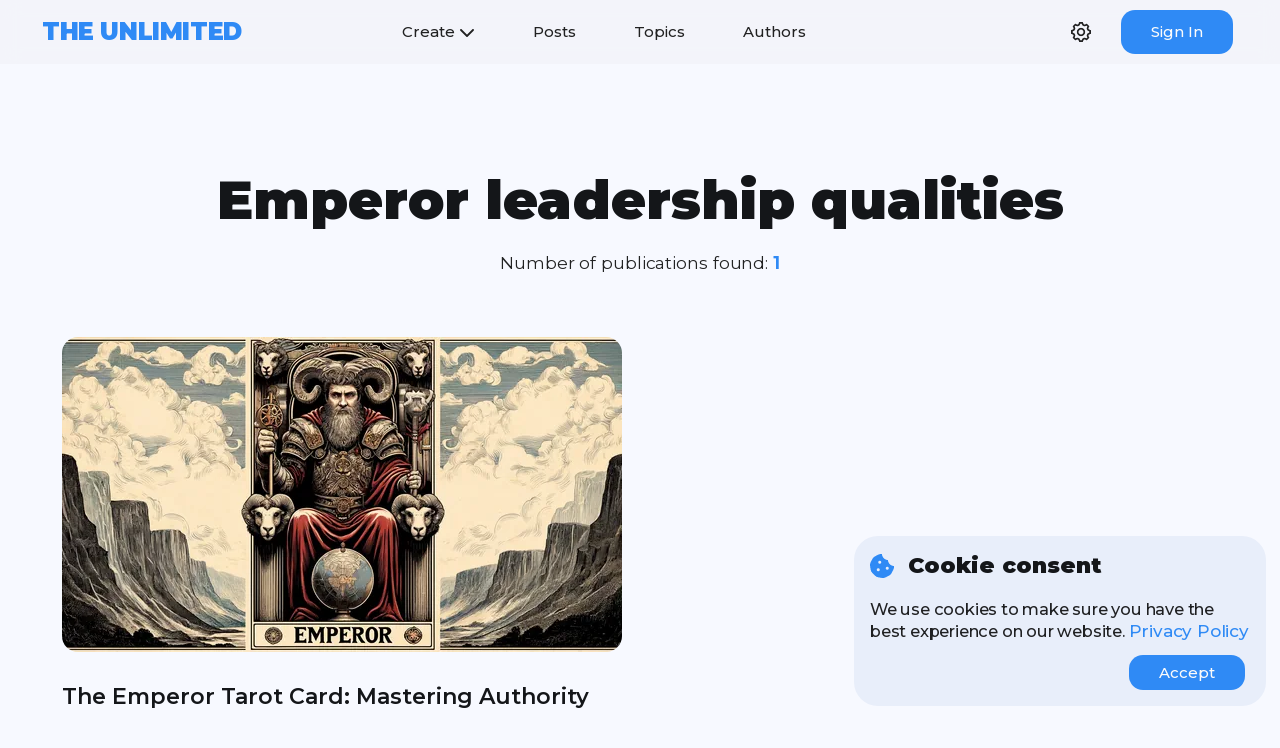

--- FILE ---
content_type: text/html; charset=utf-8
request_url: https://the-unl.com/topic/emperor-leadership-qualities-2656
body_size: 8563
content:

<!DOCTYPE html>
<html>
<head>
    <meta charset="utf-8">
    <meta name='viewport' content='width=device-width, initial-scale=1'>

    <!-- Google Tag Manager -->
    <script>
        (function (w, d, s, l, i) {
            w[l] = w[l] || []; w[l].push({
                'gtm.start':
                    new Date().getTime(), event: 'gtm.js'
            }); var f = d.getElementsByTagName(s)[0],
                j = d.createElement(s), dl = l != 'dataLayer' ? '&l=' + l : ''; j.async = true; j.src =
                    'https://www.googletagmanager.com/gtm.js?id=' + i + dl; f.parentNode.insertBefore(j, f);
        })(window, document, 'script', 'dataLayer', 'GTM-TDNST37');</script>
    <!-- End Google Tag Manager -->

    <meta name='HandheldFriendly' content='true'>
    <meta name='MobileOptimized' content='width'>
    <meta name='apple-mobile-web-app-capable' content='yes'>
    <link rel="apple-touch-icon" sizes="180x180" href="/assets/images/apple-touch-icon.png">
    <link rel="icon" type="image/png" sizes="32x32" href="/assets/images/favicon-32x32.png">
    <link rel="icon" type="image/png" sizes="16x16" href="/assets/images/favicon-16x16.png">

    <link rel="canonical" href="https://the-unl.com/topic/emperor-leadership-qualities-2656" />
    <title>Emperor leadership qualities | The Unlimited</title>
    <meta name="description" content="Emperor leadership qualities - News, Articles, Courses">
    <meta name="keywords" content="Emperor leadership qualities">

    <meta property="og:site_name" content="The Unlimited">
    <meta property="og:title" content="Emperor leadership qualities | The Unlimited">
    <meta property="og:description" content="Emperor leadership qualities - News, Articles, Courses">
    <meta property="og:image" content="https://the-unl.com/assets/images/unlimited.png">
    <meta property="og:url" content="https://the-unl.com/topic/emperor-leadership-qualities-2656">

    <meta name="twitter:title" content="Emperor leadership qualities | The Unlimited">
    <meta name="twitter:description" content="Emperor leadership qualities - News, Articles, Courses">
    <meta name="twitter:image" content="https://the-unl.com/assets/images/unlimited.png">
    <meta name="twitter:card" content="summary_large_image">


    <link rel="stylesheet" href="/static/css/main.min.css" />

</head>
<body class="system">
    


    <div id="cookieConsent" class="cookie-consent">
        <div class="cookie-consent__content">
            <div class="cookie-consent__header">
                <svg xmlns="http://www.w3.org/2000/svg" viewBox="0 0 512 512" role="img" aria-labelledby="cookieConsentLogoTitle cookieConsentLogoDesc">
                    <title id="cookieConsentLogoTitle">Cookie logo</title>
                    <desc id="cookieConsentLogoDesc">Cookie consent modal window</desc>
                    <path d="M510.5 255.8c-70-.9-126.5-57.7-126.5-127.9-70.2 0-127-56.5-127.9-126.5-27.3-4.1-55.1 .3-79.7 12.8l-69.1 35.2a132.2 132.2 0 0 0 -57.8 57.8l-35.1 68.9a132.6 132.6 0 0 0 -12.8 81l12.1 76.3a132.5 132.5 0 0 0 37.2 73l54.8 54.8a132 132 0 0 0 72.7 37.1l76.7 12.2c27.5 4.4 55.7-.1 80.5-12.8l69.1-35.2a132.3 132.3 0 0 0 57.8-57.8l35.1-68.9c12.6-24.6 17-52.6 12.9-79.9zM176 368c-17.7 0-32-14.3-32-32s14.3-32 32-32 32 14.3 32 32-14.3 32-32 32zm32-160c-17.7 0-32-14.3-32-32s14.3-32 32-32 32 14.3 32 32-14.3 32-32 32zm160 128c-17.7 0-32-14.3-32-32s14.3-32 32-32 32 14.3 32 32-14.3 32-32 32z" />
                </svg>
                <header class="cookie-consent__title">Cookie consent</header>
            </div>

            <p class="cookie-consent__message">We use cookies to make sure you have the best experience on our website. <a class="cookie-consent__link" href="/privacy">Privacy Policy</a></p>

            <button type="button" class="cookie-consent__button" data-dismiss="alert" aria-label="Close" data-cookie-string=".AspNet.Consent=yes; expires=Sun, 24 Jan 2027 22:02:12 GMT; path=/; secure; samesite=none">
                <span aria-hidden="true">Accept</span>
            </button>
        </div>
    </div>
    <script>
        (function () {
            var cookieBox = document.querySelector("#cookieConsent");
            var button = document.querySelector("#cookieConsent button[data-cookie-string]");
            button.addEventListener("click", function (event) {
                document.cookie = button.dataset.cookieString;
                cookieBox.classList.add("cookie-consent--hidden");
            }, false);
        })();
    </script>

    <!-- Google Tag Manager (noscript) -->
    <noscript>
        <iframe src="https://www.googletagmanager.com/ns.html?id=GTM-TDNST37"
                height="0" width="0" style="display:none;visibility:hidden"></iframe>
    </noscript>
    <!-- End Google Tag Manager (noscript) -->

    



<header class="header">
    <div class="header__content">
        <div class="placeholder"></div>
            <a class="header__logo" href="/">The Unlimited</a>
        <div class="hamburger" onclick="toggleNavbar()">
            <div class="line"></div>
            <div class="line"></div>
            <div class="line"></div>
        </div>
        <nav class="navbar">
            <ul class="navbar__menu">
                <li class="navbar__item dropdown">
                    <a>
                        Create
                        <svg class="arrow-bottom" xmlns="http://www.w3.org/2000/svg" viewBox="0 0 512 512" role="img" aria-labelledby="createContentMenuButtonTitle createContentMenuButtonDesc">
                            <title id="createContentMenuButtonTitle">Create a publication</title>
                            <desc id="createContentMenuButtonDesc">Open the menu to select the type of publication</desc>
                            <path d="M233.4 406.6c12.5 12.5 32.8 12.5 45.3 0l192-192c12.5-12.5 12.5-32.8 0-45.3s-32.8-12.5-45.3 0L256 338.7 86.6 169.4c-12.5-12.5-32.8-12.5-45.3 0s-12.5 32.8 0 45.3l192 192z" />
                        </svg>
                    </a>
                    <div class="dropdown__content right-20">
                        <span class="dropdown__title">Content</span>
                        <ul class="dropdown__items">
                            <li class="dropdown__item">
                                <a class="dropdown__link" href="/create/post">
                                    <div class="dropdown__item-image">
                                        <svg xmlns="http://www.w3.org/2000/svg" viewBox="0 0 448 512" role="img" aria-labelledby="createPostButtonTitle createPostButtonDesc">
                                            <title id="createPostButtonTitle">Write an article</title>
                                            <desc id="createPostButtonDesc">Go to the article writing page</desc>
                                            <path d="M64 32C28.7 32 0 60.7 0 96V416c0 35.3 28.7 64 64 64H384c35.3 0 64-28.7 64-64V96c0-35.3-28.7-64-64-64H64zM325.8 139.7l14.4 14.4c15.6 15.6 15.6 40.9 0 56.6l-21.4 21.4-71-71 21.4-21.4c15.6-15.6 40.9-15.6 56.6 0zM119.9 289L225.1 183.8l71 71L190.9 359.9c-4.1 4.1-9.2 7-14.9 8.4l-60.1 15c-5.5 1.4-11.2-.2-15.2-4.2s-5.6-9.7-4.2-15.2l15-60.1c1.4-5.6 4.3-10.8 8.4-14.9z" />
                                        </svg>
                                    </div>
                                    <div>
                                        <span class="dropdown__item-title">Post</span>
                                        <span class="dropdown__item-subtitle">One publication</span>
                                    </div>
                                </a>
                            </li>
                            <li class="dropdown__item">
                                <a class="dropdown__link" href="/create/course">
                                    <div class="dropdown__item-image">
                                        <svg xmlns="http://www.w3.org/2000/svg" viewBox="0 0 576 512" role="img" aria-labelledby="createCourseButtonTitle createCourseButtonDesc">
                                            <title id="createCourseButtonTitle">Create a course</title>
                                            <desc id="createCourseButtonDesc">Go to the course creation page</desc>
                                            <path d="M0 96C0 60.7 28.7 32 64 32H512c35.3 0 64 28.7 64 64V416c0 35.3-28.7 64-64 64H64c-35.3 0-64-28.7-64-64V96zM128 288a32 32 0 1 0 0-64 32 32 0 1 0 0 64zm32-128a32 32 0 1 0 -64 0 32 32 0 1 0 64 0zM128 384a32 32 0 1 0 0-64 32 32 0 1 0 0 64zm96-248c-13.3 0-24 10.7-24 24s10.7 24 24 24H448c13.3 0 24-10.7 24-24s-10.7-24-24-24H224zm0 96c-13.3 0-24 10.7-24 24s10.7 24 24 24H448c13.3 0 24-10.7 24-24s-10.7-24-24-24H224zm0 96c-13.3 0-24 10.7-24 24s10.7 24 24 24H448c13.3 0 24-10.7 24-24s-10.7-24-24-24H224z" />
                                        </svg>
                                    </div>
                                    <div>
                                        <span class="dropdown__item-title">Course</span>
                                        <span class="dropdown__item-subtitle">Set of articles</span>
                                    </div>
                                </a>
                            </li>
                        </ul>
                    </div>
                </li>
                <li class="navbar__item">
                    <a href="/all">Posts</a>
                </li>
                <li class="navbar__item">
                    <a href="/topics">Topics</a>
                </li>
                <li class="navbar__item">
                    <a href="/authors">Authors</a>
                </li>
            </ul>
            <div class="navbar__icons">
                <div class="navbar__icon" style="opacity: 0; pointer-events: none;">
                    <svg xmlns="http://www.w3.org/2000/svg" viewBox="0 0 512 512" role="img" aria-labelledby="navbarSearchButtonTitle navbarSearchButtonDesc">
                        <title id="navbarSearchButtonTitle">Search</title>
                        <desc id="navbarSearchButtonDesc">Open a modal content search window</desc>
                        <path d="M416 208c0 45.9-14.9 88.3-40 122.7L502.6 457.4c12.5 12.5 12.5 32.8 0 45.3s-32.8 12.5-45.3 0L330.7 376c-34.4 25.2-76.8 40-122.7 40C93.1 416 0 322.9 0 208S93.1 0 208 0S416 93.1 416 208zM208 352a144 144 0 1 0 0-288 144 144 0 1 0 0 288z" />
                    </svg>
                </div>

                <div class="navbar__icon" style="opacity: 0; pointer-events: none;">
                    <svg xmlns="http://www.w3.org/2000/svg" viewBox="0 0 640 512" role="img" aria-labelledby="navbarSitemapButtonTitle navbarSitemapButtonDesc">
                        <title id="navbarSitemapButtonTitle">Create Sitemap</title>
                        <desc id="navbarSitemapButtonDesc">Generate new Sitemap file</desc>
                        <path d="M128 352H32c-17.7 0-32 14.3-32 32v96c0 17.7 14.3 32 32 32h96c17.7 0 32-14.3 32-32v-96c0-17.7-14.3-32-32-32zm-24-80h192v48h48v-48h192v48h48v-57.6c0-21.2-17.2-38.4-38.4-38.4H344v-64h40c17.7 0 32-14.3 32-32V32c0-17.7-14.3-32-32-32H256c-17.7 0-32 14.3-32 32v96c0 17.7 14.3 32 32 32h40v64H94.4C73.2 224 56 241.2 56 262.4V320h48v-48zm264 80h-96c-17.7 0-32 14.3-32 32v96c0 17.7 14.3 32 32 32h96c17.7 0 32-14.3 32-32v-96c0-17.7-14.3-32-32-32zm240 0h-96c-17.7 0-32 14.3-32 32v96c0 17.7 14.3 32 32 32h96c17.7 0 32-14.3 32-32v-96c0-17.7-14.3-32-32-32z" />
                    </svg>
                </div>

                <div id="settings-icon" class="navbar__icon navbar__icon-clickable">
                    <div class="dropdown__settings-icon-container" onclick="openSettingsMenu()">
                        <div class="dropdown__settings-icon">
                            <svg xmlns="http://www.w3.org/2000/svg" viewBox="0 0 24 24" role="img" aria-labelledby="navbarSettingsMenuButtonTitle navbarSettingsMenuButtonDesc">
                                <title id="navbarSettingsMenuButtonTitle">Settings menu</title>
                                <desc id="navbarSettingsMenuButtonDesc">Open website settings</desc>
                                <path d="M24 14.187v-4.374c-2.148-.766-2.726-.802-3.027-1.529-.303-.729.083-1.169 1.059-3.223l-3.093-3.093c-2.026.963-2.488 1.364-3.224 1.059-.727-.302-.768-.889-1.527-3.027h-4.375c-.764 2.144-.8 2.725-1.529 3.027-.752.313-1.203-.1-3.223-1.059l-3.093 3.093c.977 2.055 1.362 2.493 1.059 3.224-.302.727-.881.764-3.027 1.528v4.375c2.139.76 2.725.8 3.027 1.528.304.734-.081 1.167-1.059 3.223l3.093 3.093c1.999-.95 2.47-1.373 3.223-1.059.728.302.764.88 1.529 3.027h4.374c.758-2.131.799-2.723 1.537-3.031.745-.308 1.186.099 3.215 1.062l3.093-3.093c-.975-2.05-1.362-2.492-1.059-3.223.3-.726.88-.763 3.027-1.528zm-4.875.764c-.577 1.394-.068 2.458.488 3.578l-1.084 1.084c-1.093-.543-2.161-1.076-3.573-.49-1.396.581-1.79 1.693-2.188 2.877h-1.534c-.398-1.185-.791-2.297-2.183-2.875-1.419-.588-2.507-.045-3.579.488l-1.083-1.084c.557-1.118 1.066-2.18.487-3.58-.579-1.391-1.691-1.784-2.876-2.182v-1.533c1.185-.398 2.297-.791 2.875-2.184.578-1.394.068-2.459-.488-3.579l1.084-1.084c1.082.538 2.162 1.077 3.58.488 1.392-.577 1.785-1.69 2.183-2.875h1.534c.398 1.185.792 2.297 2.184 2.875 1.419.588 2.506.045 3.579-.488l1.084 1.084c-.556 1.121-1.065 2.187-.488 3.58.577 1.391 1.689 1.784 2.875 2.183v1.534c-1.188.398-2.302.791-2.877 2.183zm-7.125-5.951c1.654 0 3 1.346 3 3s-1.346 3-3 3-3-1.346-3-3 1.346-3 3-3zm0-2c-2.762 0-5 2.238-5 5s2.238 5 5 5 5-2.238 5-5-2.238-5-5-5z" />
                            </svg>
                        </div>
                    </div>
                    <div id="navbar-settings" class="dropdown__content">
                        <div id="main-settings" class="navbar__main-settings">
                            <span class="dropdown__title">Settings</span>
                            <ul class="dropdown__items dropdown__items--width-100">
                                <li class="dropdown__item" onclick="showThemeSettings()">
                                    <div class="dropdown__item-image">
                                        <svg xmlns="http://www.w3.org/2000/svg" viewBox="0 0 512 512" role="img" aria-labelledby="navbarThemeSettingsTitle navbarThemeSettingsDesc">
                                            <title id="navbarThemeSettingsTitle">Theme selection menu</title>
                                            <desc id="navbarThemeSettingsDesc">Open the site theme selection menu</desc>
                                            <path d="M512 256c0 .9 0 1.8 0 2.7c-.4 36.5-33.6 61.3-70.1 61.3H344c-26.5 0-48 21.5-48 48c0 3.4 .4 6.7 1 9.9c2.1 10.2 6.5 20 10.8 29.9c6.1 13.8 12.1 27.5 12.1 42c0 31.8-21.6 60.7-53.4 62c-3.5 .1-7 .2-10.6 .2C114.6 512 0 397.4 0 256S114.6 0 256 0S512 114.6 512 256zM128 288a32 32 0 1 0 -64 0 32 32 0 1 0 64 0zm0-96a32 32 0 1 0 0-64 32 32 0 1 0 0 64zM288 96a32 32 0 1 0 -64 0 32 32 0 1 0 64 0zm96 96a32 32 0 1 0 0-64 32 32 0 1 0 0 64z" />
                                        </svg>
                                    </div>
                                    <div>
                                        <span class="dropdown__item-title">Theme</span>
                                        <span id="current-theme" class="dropdown__item-subtitle"></span>
                                    </div>
                                </li>
                                <li class="dropdown__item" onclick="showLanguageSettings()">
                                    <div class="dropdown__item-image">
                                        <svg xmlns="http://www.w3.org/2000/svg" viewBox="0 0 512 512" role="img" aria-labelledby="navbarLanguageSettingsTitle navbarLanguageSettingsDesc">
                                            <title id="navbarLanguageSettingsTitle">Language selection menu</title>
                                            <desc id="navbarLanguageSettingsDesc">Open the site language selection menu</desc>
                                            <path d="M352 256c0 22.2-1.2 43.6-3.3 64H163.3c-2.2-20.4-3.3-41.8-3.3-64s1.2-43.6 3.3-64H348.7c2.2 20.4 3.3 41.8 3.3 64zm28.8-64H503.9c5.3 20.5 8.1 41.9 8.1 64s-2.8 43.5-8.1 64H380.8c2.1-20.6 3.2-42 3.2-64s-1.1-43.4-3.2-64zm112.6-32H376.7c-10-63.9-29.8-117.4-55.3-151.6c78.3 20.7 142 77.5 171.9 151.6zm-149.1 0H167.7c6.1-36.4 15.5-68.6 27-94.7c10.5-23.6 22.2-40.7 33.5-51.5C239.4 3.2 248.7 0 256 0s16.6 3.2 27.8 13.8c11.3 10.8 23 27.9 33.5 51.5c11.6 26 20.9 58.2 27 94.7zm-209 0H18.6C48.6 85.9 112.2 29.1 190.6 8.4C165.1 42.6 145.3 96.1 135.3 160zM8.1 192H131.2c-2.1 20.6-3.2 42-3.2 64s1.1 43.4 3.2 64H8.1C2.8 299.5 0 278.1 0 256s2.8-43.5 8.1-64zM194.7 446.6c-11.6-26-20.9-58.2-27-94.6H344.3c-6.1 36.4-15.5 68.6-27 94.6c-10.5 23.6-22.2 40.7-33.5 51.5C272.6 508.8 263.3 512 256 512s-16.6-3.2-27.8-13.8c-11.3-10.8-23-27.9-33.5-51.5zM135.3 352c10 63.9 29.8 117.4 55.3 151.6C112.2 482.9 48.6 426.1 18.6 352H135.3zm358.1 0c-30 74.1-93.6 130.9-171.9 151.6c25.5-34.2 45.2-87.7 55.3-151.6H493.4z" />
                                        </svg>
                                    </div>
                                    <div>
                                        <span class="dropdown__item-title">Language</span>
                                        <span class="dropdown__item-subtitle capitalized-text">English</span>
                                    </div>
                                </li>
                            </ul>
                        </div>

                        <div id="theme-settings" class="navbar__theme-settings">
                            <div class="dropdown__submenu-header">
                                <div class="dropdown__submenu-back-image" onclick="showMainSettings()">
                                    <svg xmlns="http://www.w3.org/2000/svg" viewBox="0 0 256 512" role="img" aria-labelledby="backToSettingsMenuFormThemeMenuTitle backToSettingsMenuFormThemeMenuDesc">
                                        <title id="backToSettingsMenuFormThemeMenuTitle">Back</title>
                                        <desc id="backToSettingsMenuFormThemeMenuDesc">Return to the main settings menu</desc>
                                        <path d="M31.7 239l136-136c9.4-9.4 24.6-9.4 33.9 0l22.6 22.6c9.4 9.4 9.4 24.6 0 33.9L127.9 256l96.4 96.4c9.4 9.4 9.4 24.6 0 33.9L201.7 409c-9.4 9.4-24.6 9.4-33.9 0l-136-136c-9.5-9.4-9.5-24.6-.1-34z" />
                                    </svg>
                                </div>
                                <span class="dropdown__title">Theme</span>
                            </div>
                            <ul class="dropdown__items dropdown__items--width-100">
                                <li class="dropdown__item" onclick="setTheme('system')">
                                    <div class="dropdown__submenu-image">
                                        <svg xmlns="http://www.w3.org/2000/svg" viewBox="0 0 512 512" role="img" aria-labelledby="systemThemeButtonTitle systemThemeButtonDesc">
                                            <title id="systemThemeButtonTitle">System theme</title>
                                            <desc id="systemThemeButtonDesc">Set a system theme for the site</desc>
                                            <path d="M256 8C119 8 8 119 8 256s111 248 248 248 248-111 248-248S393 8 256 8z" />
                                        </svg>
                                    </div>
                                    <div>
                                        <span class="dropdown__item-title">System</span>
                                    </div>
                                </li>
                                <li class="dropdown__item" onclick="setTheme('dark')">
                                    <div class="dropdown__submenu-image">
                                        <svg xmlns="http://www.w3.org/2000/svg" viewBox="0 0 512 512" role="img" aria-labelledby="darkThemeButtonTitle darkThemeButtonDesc">
                                            <title id="darkThemeButtonTitle">Dark theme</title>
                                            <desc id="darkThemeButtonDesc">Set a dark theme for the site</desc>
                                            <path d="M256 8C119 8 8 119 8 256s111 248 248 248 248-111 248-248S393 8 256 8z" />
                                        </svg>
                                    </div>
                                    <div>
                                        <span class="dropdown__item-title">Dark</span>
                                    </div>
                                </li>
                                <li class="dropdown__item" onclick="setTheme('light')">
                                    <div class="dropdown__submenu-image">
                                        <svg xmlns="http://www.w3.org/2000/svg" viewBox="0 0 512 512" role="img" aria-labelledby="lightThemeButtonTitle lightThemeButtonDesc">
                                            <title id="lightThemeButtonTitle">Light theme</title>
                                            <desc id="lightThemeButtonDesc">Set a light theme for the site</desc>
                                            <path d="M256 8C119 8 8 119 8 256s111 248 248 248 248-111 248-248S393 8 256 8z" />
                                        </svg>
                                    </div>
                                    <div>
                                        <span class="dropdown__item-title">Light</span>
                                    </div>
                                </li>
                            </ul>
                        </div>

                        <div id="language-settings" class="navbar__language-settings">
                            <div class="dropdown__submenu-header">
                                <div class="dropdown__submenu-back-image" onclick="showMainSettings()">
                                    <svg xmlns="http://www.w3.org/2000/svg" viewBox="0 0 256 512" role="img" aria-labelledby="backToSettingsMenuFormLanguageMenuTitle backToSettingsMenuFormLanguageMenuDesc">
                                        <title id="backToSettingsMenuFormLanguageMenuTitle">Back</title>
                                        <desc id="backToSettingsMenuFormLanguageMenuDesc">Return to the main settings menu</desc>
                                        <path d="M31.7 239l136-136c9.4-9.4 24.6-9.4 33.9 0l22.6 22.6c9.4 9.4 9.4 24.6 0 33.9L127.9 256l96.4 96.4c9.4 9.4 9.4 24.6 0 33.9L201.7 409c-9.4 9.4-24.6 9.4-33.9 0l-136-136c-9.5-9.4-9.5-24.6-.1-34z" />
                                    </svg>
                                </div>
                                <span class="dropdown__title">Language</span>
                            </div>
                            <ul class="dropdown__items dropdown__items--width-100">
                                    <li class="dropdown__item" onclick="setLanguage('en')">
                                        <div class="dropdown__submenu-image">
                                            <svg xmlns="http://www.w3.org/2000/svg" viewBox="0 0 512 512" role="img" aria-labelledby="enLanguageButtonTitle enLanguageButtonDesc">
                                                <title id="enLanguageButtonTitle">English</title>
                                                <desc id="enLanguageButtonDesc">Set language - English (en)</desc>
                                                <path d="M256 8C119 8 8 119 8 256s111 248 248 248 248-111 248-248S393 8 256 8z" />
                                            </svg>
                                        </div>
                                        <div>
                                            <span class="dropdown__item-title capitalized-text">English</span>
                                        </div>
                                    </li>
                                    <li class="dropdown__item" onclick="setLanguage('pl')">
                                        <div class="dropdown__submenu-image">
                                            <svg xmlns="http://www.w3.org/2000/svg" viewBox="0 0 512 512" role="img" aria-labelledby="plLanguageButtonTitle plLanguageButtonDesc">
                                                <title id="plLanguageButtonTitle">Polish</title>
                                                <desc id="plLanguageButtonDesc">Set language - Polish (pl)</desc>
                                                <path d="M256 8C119 8 8 119 8 256s111 248 248 248 248-111 248-248S393 8 256 8z" />
                                            </svg>
                                        </div>
                                        <div>
                                            <span class="dropdown__item-title capitalized-text">Polish</span>
                                        </div>
                                    </li>
                                    <li class="dropdown__item" onclick="setLanguage('ru')">
                                        <div class="dropdown__submenu-image">
                                            <svg xmlns="http://www.w3.org/2000/svg" viewBox="0 0 512 512" role="img" aria-labelledby="ruLanguageButtonTitle ruLanguageButtonDesc">
                                                <title id="ruLanguageButtonTitle">Russian</title>
                                                <desc id="ruLanguageButtonDesc">Set language - Russian (ru)</desc>
                                                <path d="M256 8C119 8 8 119 8 256s111 248 248 248 248-111 248-248S393 8 256 8z" />
                                            </svg>
                                        </div>
                                        <div>
                                            <span class="dropdown__item-title capitalized-text">Russian</span>
                                        </div>
                                    </li>
                            </ul>
                        </div>
                    </div>
                </div>

                    <div class="action-button">
                        <a id="login" href="/user/login?returnUrl=%2Ftopic%2Femperor-leadership-qualities-2656">Sign In</a>
                    </div>
            </div>
        </nav>

        <nav class="navbar-touch">
            <button type="button" class="navbar-touch__section-title">
                Navigation<svg class="arrow-bottom" xmlns="http://www.w3.org/2000/svg" viewBox="0 0 512 512" role="img" aria-labelledby="navbarTouchNavigationMenuButtonTitle navbarTouchNavigationMenuButtonDesc">
                    <title id="navbarTouchNavigationMenuButtonTitle">Navigation menu</title>
                    <desc id="navbarTouchNavigationMenuButtonDesc">Open the navigation menu of the site</desc>
                    <path d="M233.4 406.6c12.5 12.5 32.8 12.5 45.3 0l192-192c12.5-12.5 12.5-32.8 0-45.3s-32.8-12.5-45.3 0L256 338.7 86.6 169.4c-12.5-12.5-32.8-12.5-45.3 0s-12.5 32.8 0 45.3l192 192z" />
                </svg>
            </button>
            <ul class="navbar-touch__section-content">
                <li>
                    <a href="/all">Posts</a>
                </li>
                <li>
                    <a href="/topics">Topics</a>
                </li>
                <li>
                    <a href="/authors">Authors</a>
                </li>
            </ul>
            <button type="button" class="navbar-touch__section-title">
                Create<svg class="arrow-bottom" xmlns="http://www.w3.org/2000/svg" viewBox="0 0 512 512" role="img" aria-labelledby="navbarTouchCreateContentMenuButtonTitle navbarTouchCreateContentMenuButtonDesc">
                    <title id="navbarTouchCreateContentMenuButtonTitle">Create a publication</title>
                    <desc id="navbarTouchCreateContentMenuButtonDesc">Open the menu to select the type of publication</desc>
                    <path d="M233.4 406.6c12.5 12.5 32.8 12.5 45.3 0l192-192c12.5-12.5 12.5-32.8 0-45.3s-32.8-12.5-45.3 0L256 338.7 86.6 169.4c-12.5-12.5-32.8-12.5-45.3 0s-12.5 32.8 0 45.3l192 192z" />
                </svg>
            </button>
            <ul class="navbar-touch__section-content">
                <li>
                    <a href="/create/post">Post</a>
                </li>
                <li>
                    <a href="/create/course">Course</a>
                </li>
            </ul>
            <button type="button" class="navbar-touch__section-title">
                Theme<svg class="arrow-bottom" xmlns="http://www.w3.org/2000/svg" viewBox="0 0 512 512" role="img" aria-labelledby="navbarTouchThemeSettingsTitle navbarTouchThemeSettingsDesc">
                    <title id="navbarTouchThemeSettingsTitle">Theme selection menu</title>
                    <desc id="navbarTouchThemeSettingsDesc">Open the site theme selection menu</desc>
                    <path d="M233.4 406.6c12.5 12.5 32.8 12.5 45.3 0l192-192c12.5-12.5 12.5-32.8 0-45.3s-32.8-12.5-45.3 0L256 338.7 86.6 169.4c-12.5-12.5-32.8-12.5-45.3 0s-12.5 32.8 0 45.3l192 192z" />
                </svg>
            </button>
            <ul class="navbar-touch__section-content">
                <li onclick="setTheme('system')">
                    <span class="dropdown__item-title">System</span>
                </li>
                <li onclick="setTheme('dark')">
                    <span class="dropdown__item-title">Dark</span>
                </li>
                <li onclick="setTheme('light')">
                    <span class="dropdown__item-title">Light</span>
                </li>
            </ul>
            <button type="button" class="navbar-touch__section-title">
                Language<svg class="arrow-bottom" xmlns="http://www.w3.org/2000/svg" viewBox="0 0 512 512" role="img" aria-labelledby="navbarTouchLanguageSettingsTitle navbarTouchLanguageSettingsDesc">
                    <title id="navbarTouchLanguageSettingsTitle">Language selection menu</title>
                    <desc id="navbarTouchLanguageSettingsDesc">Open the site language selection menu</desc>
                    <path d="M233.4 406.6c12.5 12.5 32.8 12.5 45.3 0l192-192c12.5-12.5 12.5-32.8 0-45.3s-32.8-12.5-45.3 0L256 338.7 86.6 169.4c-12.5-12.5-32.8-12.5-45.3 0s-12.5 32.8 0 45.3l192 192z" />
                </svg>
            </button>
            <ul class="navbar-touch__section-content">
                    <li onclick="setLanguage('en')">
                        <span class="capitalized-text">English</span>
                    </li>
                    <li onclick="setLanguage('pl')">
                        <span class="capitalized-text">Polish</span>
                    </li>
                    <li onclick="setLanguage('ru')">
                        <span class="capitalized-text">Russian</span>
                    </li>
            </ul>

                <hr class="solid">
                <div class="action-button">
                    <a id="login" href="/user/login?returnUrl=%2Ftopic%2Femperor-leadership-qualities-2656">Sign In</a>
                </div>
            <span class="navbar__socials-label">Stay connected with us</span>
            <div class="navbar__socials">
                <div class="navbar__social">
                    <a href="https://twitter.com/alexeyshpavda" target="_blank">
                        <svg xmlns="http://www.w3.org/2000/svg" viewBox="0 0 512 512" role="img" aria-labelledby="navbarTwitterButtonTitle navbarTwitterButtonDesc">
                            <title id="navbarTwitterButtonTitle">Twitter logo</title>
                            <desc id="navbarTwitterButtonDesc">Go to Twitter account</desc>
                            <path d="M389.2 48h70.6L305.6 224.2 487 464H345L233.7 318.6 106.5 464H35.8L200.7 275.5 26.8 48H172.4L272.9 180.9 389.2 48zM364.4 421.8h39.1L151.1 88h-42L364.4 421.8z" />
                        </svg>
                    </a>
                </div>
                <div class="navbar__social">
                    <a href="https://www.instagram.com/alexeyshpavda" target="_blank">
                        <svg xmlns="http://www.w3.org/2000/svg" viewBox="0 0 448 512" role="img" aria-labelledby="navbarInstagramButtonTitle navbarInstagramButtonDesc">
                            <title id="navbarInstagramButtonTitle">Instagram logo</title>
                            <desc id="navbarInstagramButtonDesc">Go to Instagram account</desc>
                            <path d="M224.1 141c-63.6 0-114.9 51.3-114.9 114.9s51.3 114.9 114.9 114.9S339 319.5 339 255.9 287.7 141 224.1 141zm0 189.6c-41.1 0-74.7-33.5-74.7-74.7s33.5-74.7 74.7-74.7 74.7 33.5 74.7 74.7-33.6 74.7-74.7 74.7zm146.4-194.3c0 14.9-12 26.8-26.8 26.8-14.9 0-26.8-12-26.8-26.8s12-26.8 26.8-26.8 26.8 12 26.8 26.8zm76.1 27.2c-1.7-35.9-9.9-67.7-36.2-93.9-26.2-26.2-58-34.4-93.9-36.2-37-2.1-147.9-2.1-184.9 0-35.8 1.7-67.6 9.9-93.9 36.1s-34.4 58-36.2 93.9c-2.1 37-2.1 147.9 0 184.9 1.7 35.9 9.9 67.7 36.2 93.9s58 34.4 93.9 36.2c37 2.1 147.9 2.1 184.9 0 35.9-1.7 67.7-9.9 93.9-36.2 26.2-26.2 34.4-58 36.2-93.9 2.1-37 2.1-147.8 0-184.8zM398.8 388c-7.8 19.6-22.9 34.7-42.6 42.6-29.5 11.7-99.5 9-132.1 9s-102.7 2.6-132.1-9c-19.6-7.8-34.7-22.9-42.6-42.6-11.7-29.5-9-99.5-9-132.1s-2.6-102.7 9-132.1c7.8-19.6 22.9-34.7 42.6-42.6 29.5-11.7 99.5-9 132.1-9s102.7-2.6 132.1 9c19.6 7.8 34.7 22.9 42.6 42.6 11.7 29.5 9 99.5 9 132.1s2.7 102.7-9 132.1z" />
                        </svg>
                    </a>
                </div>
                <div class="navbar__social">
                    <a href="https://t.me/alexeyshpavda" target="_blank">
                        <svg xmlns="http://www.w3.org/2000/svg" viewBox="0 0 26 26" xmlns:xlink="http://www.w3.org/1999/xlink" xml:space="preserve" xmlns:serif="http://www.serif.com/" style="fill-rule:evenodd;clip-rule:evenodd;stroke-linejoin:round;stroke-miterlimit:1.41421;" role="img" aria-labelledby="navbarTelegramButtonTitle navbarTelegramButtonDesc">
                        <title id="navbarTelegramButtonTitle">Telegram logo</title>
                        <desc id="navbarTelegramButtonDesc">Go to Telegram account</desc>
                        <path id="telegram-1" d="M18.384,22.779c0.322,0.228 0.737,0.285 1.107,0.145c0.37,-0.141 0.642,-0.457 0.724,-0.84c0.869,-4.084 2.977,-14.421 3.768,-18.136c0.06,-0.28 -0.04,-0.571 -0.26,-0.758c-0.22,-0.187 -0.525,-0.241 -0.797,-0.14c-4.193,1.552 -17.106,6.397 -22.384,8.35c-0.335,0.124 -0.553,0.446 -0.542,0.799c0.012,0.354 0.25,0.661 0.593,0.764c2.367,0.708 5.474,1.693 5.474,1.693c0,0 1.452,4.385 2.209,6.615c0.095,0.28 0.314,0.5 0.603,0.576c0.288,0.075 0.596,-0.004 0.811,-0.207c1.216,-1.148 3.096,-2.923 3.096,-2.923c0,0 3.572,2.619 5.598,4.062Zm-11.01,-8.677l1.679,5.538l0.373,-3.507c0,0 6.487,-5.851 10.185,-9.186c0.108,-0.098 0.123,-0.262 0.033,-0.377c-0.089,-0.115 -0.253,-0.142 -0.376,-0.064c-4.286,2.737 -11.894,7.596 -11.894,7.596Z" />
                        </svg>
                    </a>
                </div>
            </div>
        </nav>
    </div>
</header>

<script>
    var currentCulture = "en"
    var localizedThemes = {
        "system": "System",
        "dark": "Dark",
        "light": "Light",
    };
</script>
    <div class="main">
        


<div class="page-container topic">
    <h1 class="page-title">Emperor leadership qualities</h1>
    <p class="page-subtitle">Number of publications found: <strong class="page-highlight">1</strong></p>

    <div class="feed--relative">
        <div id="content-container" class="topic__posts">
            
        
    <div class="large-post">
        <img class="large-post__image" src="https://the-unl.com/images/post/small/99aecf64-99e3-4730-add2-81b6e3ccedb4.webp" alt="The Emperor Tarot Card: Mastering Authority">
            <a class="large-post__title" href="/master-tarot-card-reading-online-course-for-beginners-456/a-deep-dive-into-tarot-major-arcanas-unlocking-secrets-16/the-emperor-tarot-card-mastering-authority-461"><h2>The Emperor Tarot Card: Mastering Authority</h2></a>
        <p class="large-post__description">Discover the Emperor tarot card&#x27;s role in leadership, discipline, and authority. This Major Arcana card teaches valuable lessons to achieve goals.</p>
        <div class="large-post__subtitle">
            <time class="long" data-datetime="04/26/2024 03:07:32 PM"></time>
                <span> • </span>
                <a class="large-post__author" href="/user/tarot_world">tarot_world</a>
        </div>
    </div>


        </div>
    </div>
</div>

<script>
    var topic = "emperor-leadership-qualities-2656"
</script>
<script type="text/javascript" src="/static/js/bundles/topic-index.js"></script>
    </div>
    
<footer class="footer">
    <div class="footer__content">
        <a class="footer__logo" href="/">The Unlimited</a>

        <hr class="footer__divider" />
        <span class="footer__socials-label">Stay connected with us</span>
        <div class="footer__socials">
            <div class="footer__social">
                <a href="https://twitter.com/alexeyshpavda" target="_blank">
                    <svg xmlns="http://www.w3.org/2000/svg" viewBox="0 0 512 512" role="img" aria-labelledby="footerTwitterButtonTitle footerTwitterButtonDesc">
                        <title id="footerTwitterButtonTitle">Twitter logo</title>
                        <desc id="footerTwitterButtonDesc">Go to Twitter account</desc>
                        <path d="M389.2 48h70.6L305.6 224.2 487 464H345L233.7 318.6 106.5 464H35.8L200.7 275.5 26.8 48H172.4L272.9 180.9 389.2 48zM364.4 421.8h39.1L151.1 88h-42L364.4 421.8z" />
                    </svg>
                </a>
            </div>
            <div class="footer__social">
                <a href="https://www.instagram.com/alexeyshpavda" target="_blank">
                    <svg xmlns="http://www.w3.org/2000/svg" viewBox="0 0 448 512" role="img" aria-labelledby="footerInstagramButtonTitle footerInstagramButtonDesc">
                        <title id="footerInstagramButtonTitle">Instagram logo</title>
                        <desc id="footerInstagramButtonDesc">Go to Instagram account</desc>
                        <path d="M224.1 141c-63.6 0-114.9 51.3-114.9 114.9s51.3 114.9 114.9 114.9S339 319.5 339 255.9 287.7 141 224.1 141zm0 189.6c-41.1 0-74.7-33.5-74.7-74.7s33.5-74.7 74.7-74.7 74.7 33.5 74.7 74.7-33.6 74.7-74.7 74.7zm146.4-194.3c0 14.9-12 26.8-26.8 26.8-14.9 0-26.8-12-26.8-26.8s12-26.8 26.8-26.8 26.8 12 26.8 26.8zm76.1 27.2c-1.7-35.9-9.9-67.7-36.2-93.9-26.2-26.2-58-34.4-93.9-36.2-37-2.1-147.9-2.1-184.9 0-35.8 1.7-67.6 9.9-93.9 36.1s-34.4 58-36.2 93.9c-2.1 37-2.1 147.9 0 184.9 1.7 35.9 9.9 67.7 36.2 93.9s58 34.4 93.9 36.2c37 2.1 147.9 2.1 184.9 0 35.9-1.7 67.7-9.9 93.9-36.2 26.2-26.2 34.4-58 36.2-93.9 2.1-37 2.1-147.8 0-184.8zM398.8 388c-7.8 19.6-22.9 34.7-42.6 42.6-29.5 11.7-99.5 9-132.1 9s-102.7 2.6-132.1-9c-19.6-7.8-34.7-22.9-42.6-42.6-11.7-29.5-9-99.5-9-132.1s-2.6-102.7 9-132.1c7.8-19.6 22.9-34.7 42.6-42.6 29.5-11.7 99.5-9 132.1-9s102.7-2.6 132.1 9c19.6 7.8 34.7 22.9 42.6 42.6 11.7 29.5 9 99.5 9 132.1s2.7 102.7-9 132.1z" />
                    </svg>
                </a>
            </div>
            <div class="footer__social">
                <a href="https://t.me/alexeyshpavda" target="_blank">
                    <svg xmlns="http://www.w3.org/2000/svg" viewBox="0 0 26 26" xmlns:xlink="http://www.w3.org/1999/xlink" xml:space="preserve" xmlns:serif="http://www.serif.com/" style="fill-rule:evenodd;clip-rule:evenodd;stroke-linejoin:round;stroke-miterlimit:1.41421;" role="img" aria-labelledby="footerTelegramButtonTitle footerTelegramButtonDesc">
                    <title id="footerTelegramButtonTitle">Telegram logo</title>
                    <desc id="footerTelegramButtonDesc">Go to Telegram account</desc>
                    <path id="telegram-1" d="M18.384,22.779c0.322,0.228 0.737,0.285 1.107,0.145c0.37,-0.141 0.642,-0.457 0.724,-0.84c0.869,-4.084 2.977,-14.421 3.768,-18.136c0.06,-0.28 -0.04,-0.571 -0.26,-0.758c-0.22,-0.187 -0.525,-0.241 -0.797,-0.14c-4.193,1.552 -17.106,6.397 -22.384,8.35c-0.335,0.124 -0.553,0.446 -0.542,0.799c0.012,0.354 0.25,0.661 0.593,0.764c2.367,0.708 5.474,1.693 5.474,1.693c0,0 1.452,4.385 2.209,6.615c0.095,0.28 0.314,0.5 0.603,0.576c0.288,0.075 0.596,-0.004 0.811,-0.207c1.216,-1.148 3.096,-2.923 3.096,-2.923c0,0 3.572,2.619 5.598,4.062Zm-11.01,-8.677l1.679,5.538l0.373,-3.507c0,0 6.487,-5.851 10.185,-9.186c0.108,-0.098 0.123,-0.262 0.033,-0.377c-0.089,-0.115 -0.253,-0.142 -0.376,-0.064c-4.286,2.737 -11.894,7.596 -11.894,7.596Z" />
                    </svg>
                </a>
            </div>
        </div>
        <div class="footer__columns">
            <div class="footer__column">
                <span class="footer__column-title">Company</span>
                <div class="footer__column-links">
                    <a target="_blank" href="/about">About</a>
                    <a href="https://feedback.shpavda.com/feedback?Token=eyJJZCI6ImdiSEpkbSIsIk5hbWUiOiJUaGUgVW5saW1pdGVkIn0" target="_blank">Contact Us</a>
                </div>
            </div>
            <div class="footer__column">
                <span class="footer__column-title">Legal</span>
                <div class="footer__column-links">
                    <a target="_blank" href="/privacy">Privacy Policy</a>
                    <a target="_blank" href="/terms">Terms of Service</a>
                </div>
            </div>
            <div class="footer__column">
                <span class="footer__column-title">Our Apps</span>
                <div class="footer__column-links">
                    <a href="https://play.google.com/store/apps/dev?id=7087733035635027601" target="_blank">Google Play</a>
                    <a href="https://apps.apple.com/developer/shpavda-too/id1779139180" target="_blank">App Store</a>
                </div>
            </div>
            <div class="footer__column">
                <span class="footer__column-title">Developer</span>
                <div class="footer__column-links">
                    <a href="https://www.shpavda.com" target="_blank">Website</a>
                    <a href="https://github.com/AlexeyShpavda" target="_blank">GitHub</a>
                </div>
            </div>
        </div>
        <br />
        <a class="footer__rigths" href="https://www.shpavda.com" target="_blank">
            <strong>© 2026 SHPAVDA LLP - All Rights Reserved</strong>
        </a>
    </div>
</footer>

        <script type="text/javascript" src="/static/js/bundles/main.js"></script>
<script defer src="https://static.cloudflareinsights.com/beacon.min.js/vcd15cbe7772f49c399c6a5babf22c1241717689176015" integrity="sha512-ZpsOmlRQV6y907TI0dKBHq9Md29nnaEIPlkf84rnaERnq6zvWvPUqr2ft8M1aS28oN72PdrCzSjY4U6VaAw1EQ==" data-cf-beacon='{"version":"2024.11.0","token":"e4d54e989ebb4b53a024b5a40c478cce","r":1,"server_timing":{"name":{"cfCacheStatus":true,"cfEdge":true,"cfExtPri":true,"cfL4":true,"cfOrigin":true,"cfSpeedBrain":true},"location_startswith":null}}' crossorigin="anonymous"></script>
</body>
</html>
